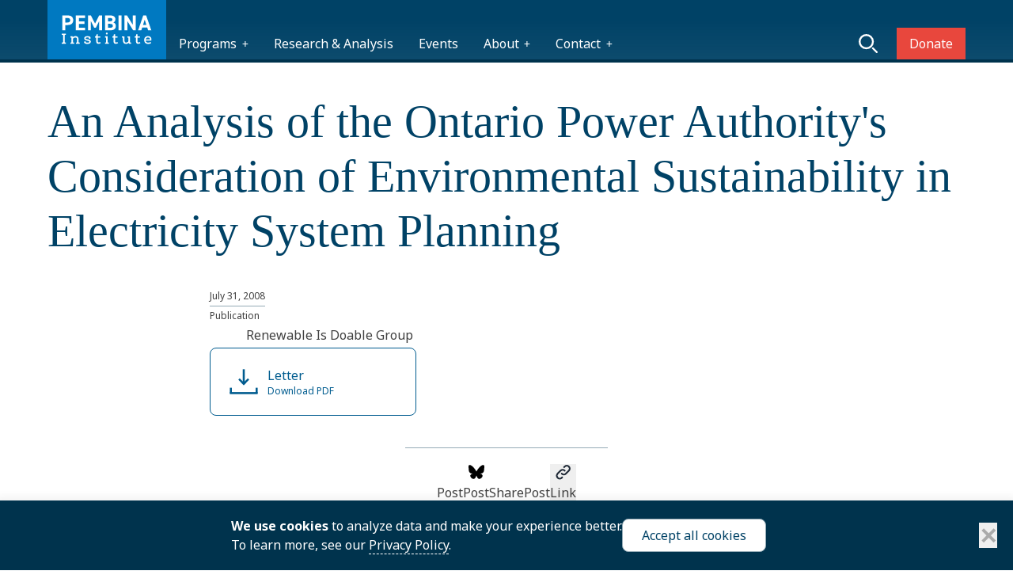

--- FILE ---
content_type: text/html; charset=UTF-8
request_url: https://www.pembina.org/pub/analysis-ontario-power-authoritys-consideration-environmental-sustainability-electricity
body_size: 72488
content:
<!DOCTYPE html>
<html lang="en" dir="ltr" prefix="og: https://ogp.me/ns#">
  <head>

    <meta name="designer" content="Steven Cretney <https://theforest.ca/>">
    <meta name="developer" content="Ryan Dorward <https://entra.ca/>">

    <link rel="preconnect" href="https://fonts.googleapis.com">
    <link rel="preconnect" href="https://fonts.gstatic.com" crossorigin>

    <meta charset="utf-8" />
<meta name="description" content="Ontario Regulation 277/06 requires the Ontario Power Authority (OPA) to ensure due consideration of environmental sustainability in the development of the Integrated Power System Plan. This report assesses the sustainability of the IPSP based on the OPA’s own sustainability framework. This document is part of a series of submissions to the Ontario Energy Board." />
<link rel="canonical" href="https://www.pembina.org/pub/analysis-ontario-power-authoritys-consideration-environmental-sustainability-electricity" />
<meta property="og:determiner" content="The" />
<meta property="og:site_name" content="Pembina Institute" />
<meta property="og:title" content="An Analysis of the Ontario Power Authority&#039;s Consideration of Environmental Sustainability in Electricity System Planning | Pembina Institute" />
<meta property="og:description" content="Ontario Regulation 277/06 requires the Ontario Power Authority (OPA) to ensure due consideration of environmental sustainability in the development of the Integrated Power System Plan. This report assesses the sustainability of the IPSP based on the OPA’s own sustainability framework. This document is part of a series of submissions to the Ontario Energy Board." />
<meta name="twitter:card" content="summary_large_image" />
<meta name="twitter:description" content="Ontario Regulation 277/06 requires the Ontario Power Authority (OPA) to ensure due consideration of environmental sustainability in the development of the Integrated Power System Plan. This report assesses the sustainability of the IPSP based on the OPA’s own sustainability framework. This document is part of a series of submissions to the Ontario Energy Board." />
<meta name="twitter:site" content="@pembina" />
<meta name="twitter:title" content="An Analysis of the Ontario Power Authority&#039;s Consideration of Environmental Sustainability in Electricity System Planning | Pembina Institute" />
<meta name="Generator" content="Drupal 10 (https://www.drupal.org)" />
<meta name="MobileOptimized" content="width" />
<meta name="HandheldFriendly" content="true" />
<meta name="viewport" content="width=device-width, initial-scale=1.0" />
<link rel="alternate" hreflang="und" href="https://www.pembina.org/pub/analysis-ontario-power-authoritys-consideration-environmental-sustainability-electricity" />

    <title>An Analysis of the Ontario Power Authority&#039;s Consideration of Environmental Sustainability in Electricity System Planning | Pembina Institute</title>

        <link rel="apple-touch-icon" sizes="180x180" href="/themes/pembina_2024/images/favicons/apple-touch-icon.png">
    <link rel="icon" type="image/png" sizes="32x32" href="/themes/pembina_2024/images/favicons/favicon-32x32.png">
    <link rel="icon" type="image/png" sizes="16x16" href="/themes/pembina_2024/images/favicons/favicon-16x16.png">
    <link rel="manifest" href="/themes/pembina_2024/images/favicons/site.webmanifest">
    <link rel="mask-icon" href="/themes/pembina_2024/images/favicons/safari-pinned-tab.svg" color="#5bbad5">
    <meta name="msapplication-TileColor" content="#2b5797">
    <meta name="theme-color" content="#ffffff">

    <link href="https://fonts.googleapis.com/css2?family=Noto+Sans:wght@100..900&display=fallback" rel="stylesheet">

    <link rel="stylesheet" media="all" href="/sites/default/files/css/css_Dti12HWWMGQxUL6-Aq3LOnW0gvbXfeUP99XVjV6A1kI.css?delta=0&amp;language=en&amp;theme=pembina_2024&amp;include=eJxVzTEOgCAMBdALkWiI9yEt_CgJLaTFwdvrKOtb3oBwVUpxj8fGpArzMP54ts7UVhPovYr2gpTJysrec6WW_CJD8Mcn5FscL6u2KeE" />
<link rel="stylesheet" media="all" href="/sites/default/files/css/css_E7t1YrJ1cyD7lFYW51EbjkIr9HY65QiC-4ejwhlV0Lo.css?delta=1&amp;language=en&amp;theme=pembina_2024&amp;include=eJxVzTEOgCAMBdALkWiI9yEt_CgJLaTFwdvrKOtb3oBwVUpxj8fGpArzMP54ts7UVhPovYr2gpTJysrec6WW_CJD8Mcn5FscL6u2KeE" />

    
    
          <!-- Google tag (gtag.js) -->
      <script async src="https://www.googletagmanager.com/gtag/js?id=G-LYT7S2H0Z0"></script>
      <script>
        window.dataLayer = window.dataLayer || [];
        function gtag(){dataLayer.push(arguments);}
        gtag('js', new Date());
        gtag('config', 'G-LYT7S2H0Z0');
      </script>
        <meta name="environment" content="production">
<!--
   ___               _     _
  / _ \___ _ __ ___ | |__ (_)_ __   __ _
 / /_)/ _ \ '_ ` _ \| '_ \| | '_ \ / _` |
/ ___/  __/ | | | | | |_) | | | | | (_| |
\/    \___|_| |_| |_|_.__/|_|_| |_|\__,_|

  _____           _   _ _         _
  \_   \_ __  ___| |_(_) |_ _   _| |_ ___
   / /\/ '_ \/ __| __| | __| | | | __/ _ \
/\/ /_ | | | \__ \ |_| | |_| |_| | ||  __/
\____/ |_| |_|___/\__|_|\__|\__,_|\__\___|

              _         _ _
__      _____| |__  ___(_) |_ ___
\ \ /\ / / _ \ '_ \/ __| | __/ _ \
 \ V  V /  __/ |_) \__ \ | ||  __/
  \_/\_/ \___|_.__/|___/_|\__\___|

                     _           _   _
  ___ _ __ ___  __ _| |_ ___  __| | | |__  _   _ _
 / __| '__/ _ \/ _` | __/ _ \/ _` | | '_ \| | | (_)
| (__| | |  __/ (_| | ||  __/ (_| | | |_) | |_| |_
 \___|_|  \___|\__,_|\__\___|\__,_| |_.__/ \__, (_)
                                           |___/
            _
  ___ _ __ | |_ _ __ __ _
 / _ \ '_ \| __| '__/ _` |
|  __/ | | | |_| | | (_| |
 \___|_| |_|\__|_|  \__,_|


   _
 _| |_
|_   _|
  |_|

 _   _           __                     _
| |_| |__   ___ / _| ___  _ __ ___  ___| |_
| __| '_ \ / _ \ |_ / _ \| '__/ _ \/ __| __|
| |_| | | |  __/  _| (_) | | |  __/\__ \ |_
 \__|_| |_|\___|_|  \___/|_|  \___||___/\__|

 -->



  </head>
  <body class="min-h-screen flex flex-col">

        <a href="#main-content" class="visually-hidden focusable">
      Skip to main content
    </a>
    
          <div class="page page-nid-1670  flex flex-col items-center min-h-100p grow relative">

  


    <header role="banner" class="w-full flex flex-col justify-start relative z-30 text-white">
    <div class="header w-full flex justify-center">
      <div class="max-w-screen-p w-full">
        <div class="layout-container mr-5 mdlg:mx-5 flex flex-wrap mdlg:flex-nowrap items-end flex-row
          justify-between gap-2 mdlg:gap-3 lg:gap-5 xl:gap-12 mdlg:flex-row relative">
          <a href="/" class="pembina-logo max-w-[150px]">
  <?xml version="1.0" encoding="UTF-8"?>
<svg id="a" xmlns="http://www.w3.org/2000/svg" width="3in" height="1.5in" xmlns:xlink="http://www.w3.org/1999/xlink" viewBox="0 0 216 108">
  <defs>
    <clipPath id="b"><rect width="216" height="108" fill="none" stroke-width="0"/></clipPath>
    <clipPath id="c"><rect width="216" height="108" fill="none" stroke-width="0"/></clipPath>
    <clipPath id="d"><rect width="216" height="108" fill="none" stroke-width="0"/></clipPath>
    <clipPath id="e"><rect width="216" height="108" fill="none" stroke-width="0"/></clipPath>
  </defs>
  <rect class="background" width="216" height="108" fill="#0079C1" stroke-width="0"/><!-- fill was # 006db6 -->
  <g clip-path="url(#b)">
  <path d="M36.721,28.049h-9.68v27.04h5.487v-9.522h4.193c6.27,0,10.111-3.136,10.111-8.857,0-5.801-3.88-8.661-10.111-8.661M35.937,40.941h-3.409v-8.23h3.409c3.802,0,5.408,1.411,5.408,3.998,0,2.9-1.606,4.232-5.408,4.232" fill="#fff" stroke-width="0"/></g><polygon points="51.58 28.048 51.58 55.089 68.431 55.089 68.431 50.464 57.066 50.464 57.066 43.411 67.256 43.411 67.256 38.786 57.066 38.786 57.066 32.711 68.431 32.711 68.431 28.048 51.58 28.048" fill="#fff" stroke-width="0"/><polygon points="94.047 28.048 86.522 42.784 78.92 28.048 73.786 28.048 73.786 55.089 78.999 55.089 78.999 38.434 84.799 50.23 88.13 50.23 94.009 38.316 94.009 55.089 99.26 55.089 99.26 28.048 94.047 28.048" fill="#fff" stroke-width="0"/><g clip-path="url(#c)"><path d="M119.978,40.902c2.155-1.057,3.566-2.978,3.566-5.76,0-4.821-3.487-7.094-9.876-7.094h-9.053v27.041h9.916c7.132,0,9.875-3.567,9.875-7.759,0-3.371-1.645-5.409-4.428-6.428M110.102,32.672h3.057c3.958,0,4.899,1.098,4.899,2.979,0,1.92-1.293,3.097-4.312,3.097h-3.644v-6.076ZM114.06,50.465h-3.958v-7.093h3.449c3.684,0,5.369.98,5.369,3.527,0,2.312-1.568,3.566-4.86,3.566" fill="#fff" stroke-width="0"/></g><rect x="129.26" y="28.048" width="5.486" height="27.041" fill="#fff" stroke-width="0"/><polygon points="155.229 28.048 155.229 45.017 144.649 28.048 140.102 28.048 140.102 55.089 145.314 55.089 145.314 38.355 155.856 55.089 160.441 55.089 160.441 28.048 155.229 28.048" fill="#fff" stroke-width="0"/><path d="M174.265,28.049l-9.406,27.041h5.878l1.647-5.134h9.053l1.646,5.134h5.838l-9.404-27.041h-5.252ZM176.891,35.808l3.057,9.523h-6.114l3.057-9.523Z" fill="#fff" stroke-width="0"/><polygon points="25.94 63.243 28.329 63.632 28.329 77.082 25.94 77.472 25.94 79.508 33.627 79.508 33.627 77.472 31.238 77.082 31.238 63.632 33.627 63.243 33.627 61.207 25.94 61.207 25.94 63.243" fill="#fff" stroke-width="0"/><g clip-path="url(#d)"><path d="M56.606,71.608c0-3.785-2.049-5.956-5.621-5.956-2.519,0-4.153,1.11-5.042,1.973l-.363-1.763-3.978.23v2.203l1.954.286v8.56l-1.945.333v2.034h6.965v-2.039l-2.223-.333v-6.44c.438-.848,1.956-2.496,4.104-2.496,2.412,0,3.352,1.033,3.352,3.686v5.255l-1.945.333v2.034h6.965v-2.039l-2.223-.333v-5.528Z" fill="#fff" stroke-width="0"/><path d="M73.303,71.519c-2.637-.46-3.814-.833-3.814-1.828,0-1.395,2.135-1.603,3.408-1.603.949,0,1.936.255,2.503.525-.051.146-.095.329-.095.522,0,.724.501,1.454,1.621,1.454.909,0,1.621-.748,1.621-1.704,0-2.122-2.968-3.233-5.9-3.233-3.659,0-5.844,1.562-5.844,4.177,0,2.771,2.64,3.617,5.494,4.118,2.233.387,3.814.747,3.814,1.856,0,.861-.418,1.741-3.52,1.741-1.242,0-2.384-.258-2.892-.529.053-.15.096-.342.096-.545,0-.701-.575-1.426-1.538-1.426-1.052,0-1.704.855-1.704,1.648,0,2.406,3.358,3.261,6.233,3.261,3.82,0,6.011-1.533,6.011-4.205,0-3.268-3.85-3.941-5.494-4.229" fill="#fff" stroke-width="0"/><path d="M86.523,68.533h2.201v6.992c0,2.676,1.394,4.149,3.927,4.149,2.137,0,3.747-.985,4.031-1.229l.164-.141-.998-1.715-.147-.243-.231.165c-.118.084-1.215.672-2.291.672-1.463,0-1.658-.507-1.658-2.52v-6.13h4.473v-2.436h-4.473v-3.779h-2.266l-.029.226c-.381,2.968-.512,3.365-2.633,3.836l-.07.016v2.137Z" fill="#fff" stroke-width="0"/></g><polygon points="109.37 65.802 104.614 66.097 104.614 68.283 106.573 68.579 106.573 77.141 104.627 77.474 104.627 79.508 111.454 79.508 111.454 77.471 109.37 77.138 109.37 65.802" fill="#fff" stroke-width="0"/><g clip-path="url(#e)"><path d="M107.954,62.664c.934,0,1.695-.76,1.695-1.695s-.761-1.694-1.695-1.694-1.694.76-1.694,1.694.76,1.695,1.694,1.695" fill="#fff" stroke-width="0"/><path d="M127.253,76.346l-.232.164c-.118.084-1.214.673-2.29.673-1.463,0-1.658-.507-1.658-2.52v-6.13h4.473v-2.437h-4.473v-3.779h-2.266l-.03.227c-.38,2.967-.511,3.365-2.632,3.836l-.07.015v2.138h2.201v6.991c0,2.676,1.394,4.15,3.927,4.15,2.137,0,3.747-.986,4.031-1.23l.163-.14-.997-1.716-.147-.242Z" fill="#fff" stroke-width="0"/><path d="M150.099,66.096h-4.773v2.082l1.976.341v6.575c-.467.773-2.031,2.255-4.186,2.255-2.292,0-2.991-.893-2.991-3.825v-7.428h-4.635v2.083l1.837.338v5.091c0,4.194,1.803,6.233,5.511,6.233,2.623,0,4.264-1.231,4.888-1.805l.638,1.472h3.958v-2.039l-2.223-.334v-11.039Z" fill="#fff" stroke-width="0"/><path d="M167.975,76.346l-.232.165c-.117.084-1.211.672-2.289.672-1.463,0-1.658-.507-1.658-2.52v-6.13h4.473v-2.437h-4.473v-3.779h-2.266l-.029.227c-.381,2.968-.511,3.365-2.633,3.836l-.07.015v2.138h2.201v6.992c0,2.675,1.394,4.149,3.927,4.149,2.138,0,3.747-.986,4.031-1.23l.164-.14-.998-1.716-.148-.242Z" fill="#fff" stroke-width="0"/><path d="M182.752,68.116c3.402,0,3.769,2.248,3.769,3.214,0,.068-.002.14-.006.213h-7.818c.42-2.122,1.951-3.427,4.055-3.427M188.765,73.972l.065-.163c.266-.666.322-1.444.322-1.979,0-2.987-1.674-6.178-6.373-6.178-4.062,0-6.899,2.986-6.899,7.261s2.828,7.039,7.206,7.039c3.337,0,5.475-1.623,5.496-1.64l.185-.146-1.244-1.918-.218.144c-.174.115-1.771,1.124-4.192,1.124-2.521,0-4.17-1.316-4.463-3.538h9.937l.178-.006Z" fill="#fff" stroke-width="0"/></g>
</svg></a>          
          <button
            data-collapse-toggle="navbar-default" type="button"
            class="sandwich inline-flex items-center
            justify-center text-sm text-gray-900 mdlg:hidden
            hover:bg-blue-800 hover:text-white
            focus:outline-none
            self-center self-stretch bg-dark-blue px-5 relative left-5"
            aria-controls="navbar-default" aria-expanded="false"
          >
            <span><span class="primary-action-message text-3xl mr-3"></span><span class="sr-only">main menu</span></span>
            <div id="nav-icon3">
              <span></span>
              <span></span>
              <span></span>
              <span></span>
            </div>
          </button>
          <div class="desktop-menu hidden w-full mdlg:block mdlg:w-auto mdlg:grow relative dark" id="navbar-default">
            <nav class="menu-outer main-menu pembina-main" role="navigation"><ul class="menu"><li class="has-children"><a>Programs</a><ul class="menu"><li><a href="/programs/electricity">Electricity</a></li><li><a href="/programs/oil-gas">Oil & Gas</a></li><li><a href="/programs/transportation">Transportation</a></li><li><a href="/programs/buildings">Buildings</a></li><li><a href="/programs/equitable-transition">Equitable Transition</a></li><li><a href="/programs/remote-communities">Remote Communities</a></li><li><a href="/programs/carbon-removal">Carbon Removal</a></li></ul></li><li><a href="/featured">Research & Analysis</a></li><li><a href="/events">Events</a></li><li class="has-children"><a>About</a><ul class="menu"><li><a href="/our-approach">Our Approach</a></li><li><a href="/about/staff-and-board">Staff & Board</a></li><li><a href="/about/our-story">Our Story</a></li><li><a href="/about/financials">Financials</a></li><li><a href="/reconciliation">Reconciliation</a></li><li><a href="/careers">Careers</a></li></ul></li><li class="has-children"><a>Contact</a><ul class="menu"><li><a href="/media-contacts">Media Contacts</a></li><li><a href="/contact/contact-us">Offices</a></li><li><a href="/about/speakers">Speaker Bureau</a></li></ul></li><li class="donate md:order-last"><a href="/donate" class="inline-block text-white bg-orange focus:ring-4 focus:ring-blue-300 pl-5 py-2 focus:outline-none">Donate</a></li><li class="search hidden md:block lg:ml-auto"><a href="/all"><svg class="w-6 h-6 text-white" aria-hidden="true" xmlns="http://www.w3.org/2000/svg" fill="none" viewBox="0 0 20 20"><path stroke="currentColor" stroke-linecap="round" stroke-linejoin="round" stroke-width="2" d="m19 19-4-4m0-7A7 7 0 1 1 1 8a7 7 0 0 1 14 0Z"/></svg></a></li></ul></nav>
          </div>
          

<div class="search-outer md:absolute top-0 left-0 w-full h-full bg-blue flex items-center md:justify-center hidden gap-5 mt-5 md:mt-0">
  <form action="/all" method="get" class="md:max-w-sm flex flex-row w-full">
    <input
      type="search" id="search" name="search"
      aria-describedby="helper-text-explanation"
      class="bg-gray-50 border border-gray-300 border-r-0 text-gray-900 text-sm
        focus:ring-blue-500 focus:border-blue-500 block w-full p-2.5"
      placeholder="Search pembina.org">
    <p id="helper-text-explanation" class="sr-only">
      Search pembina.org
    </p>
    <button type="submit"
      class="dark text-white bg-blue-700 hover:bg-blue-800 focus:ring-4 focus:outline-none focus:ring-blue-300
        font-medium text-sm sm:w-auto px-5 py-2.5 text-center border-2 border-white hover:bg-link-blue transition"
    >
      <svg class="w-6 h-6 text-gray-800 dark:text-white" aria-hidden="true" xmlns="http://www.w3.org/2000/svg" fill="none" viewBox="0 0 20 20">
        <path stroke="currentColor" stroke-linecap="round" stroke-linejoin="round" stroke-width="2" d="m19 19-4-4m0-7A7 7 0 1 1 1 8a7 7 0 0 1 14 0Z"/>
      </svg>
      <span class="sr-only">Search</span>
    </button>
  </form>
  <button type="button" class="dark search-close hidden  h-10 text-white bg-blue-700
    hover:bg-blue-800 focus:ring-4 focus:outline-none
    focus:ring-blue-300 font-medium text-sm p-2.5 text-center inline-flex items-center mdlg:flex flex-row gap-5"
  >
    <svg class="w-5 h-5 text-gray-800 dark:text-white" aria-hidden="true" xmlns="http://www.w3.org/2000/svg" fill="none" viewBox="0 0 14 14">
      <path stroke="currentColor" stroke-linecap="round" stroke-linejoin="round" stroke-width="2" d="m1 1 6 6m0 0 6 6M7 7l6-6M7 7l-6 6"/>
    </svg>
    <span class="text-3xl">Close<span class="sr-only"> search</span></span>
  </button>

</div>        </div>
      </div>
    </div>
  </header>
  
  <div class="mobile-menu-outer w-full relative mdlg:hidden " id="navbar-mobile">
    <div class="absolute top-0 w-full bg-white overflow-hidden h-0 z-10">
      <div class="max-w-screen-p bg-dark-blue text-white">
        <div class="mx-5 p-5 pb-10 dark">
          <nav class="menu-outer main-menu pembina-main" role="navigation"><ul class="menu"><li class="has-children"><a>Programs</a><ul class="menu"><li><a href="/programs/electricity">Electricity</a></li><li><a href="/programs/oil-gas">Oil & Gas</a></li><li><a href="/programs/transportation">Transportation</a></li><li><a href="/programs/buildings">Buildings</a></li><li><a href="/programs/equitable-transition">Equitable Transition</a></li><li><a href="/programs/remote-communities">Remote Communities</a></li><li><a href="/programs/carbon-removal">Carbon Removal</a></li></ul></li><li><a href="/featured">Research & Analysis</a></li><li><a href="/events">Events</a></li><li class="has-children"><a>About</a><ul class="menu"><li><a href="/our-approach">Our Approach</a></li><li><a href="/about/staff-and-board">Staff & Board</a></li><li><a href="/about/our-story">Our Story</a></li><li><a href="/about/financials">Financials</a></li><li><a href="/reconciliation">Reconciliation</a></li><li><a href="/careers">Careers</a></li></ul></li><li class="has-children"><a>Contact</a><ul class="menu"><li><a href="/media-contacts">Media Contacts</a></li><li><a href="/contact/contact-us">Offices</a></li><li><a href="/about/speakers">Speaker Bureau</a></li></ul></li><li class="donate md:order-last"><a href="/donate" class="inline-block text-white bg-orange focus:ring-4 focus:ring-blue-300 pl-5 py-2 focus:outline-none">Donate</a></li><li class="search hidden md:block lg:ml-auto"><a href="/all"><svg class="w-6 h-6 text-white" aria-hidden="true" xmlns="http://www.w3.org/2000/svg" fill="none" viewBox="0 0 20 20"><path stroke="currentColor" stroke-linecap="round" stroke-linejoin="round" stroke-width="2" d="m19 19-4-4m0-7A7 7 0 1 1 1 8a7 7 0 0 1 14 0Z"/></svg></a></li></ul></nav>
          

<div class="search-outer md:absolute top-0 left-0 w-full h-full bg-blue flex items-center md:justify-center hidden gap-5 mt-5 md:mt-0">
  <form action="/all" method="get" class="md:max-w-sm flex flex-row w-full">
    <input
      type="search" id="search" name="search"
      aria-describedby="helper-text-explanation"
      class="bg-gray-50 border border-gray-300 border-r-0 text-gray-900 text-sm
        focus:ring-blue-500 focus:border-blue-500 block w-full p-2.5"
      placeholder="Search pembina.org">
    <p id="helper-text-explanation" class="sr-only">
      Search pembina.org
    </p>
    <button type="submit"
      class="dark text-white bg-blue-700 hover:bg-blue-800 focus:ring-4 focus:outline-none focus:ring-blue-300
        font-medium text-sm sm:w-auto px-5 py-2.5 text-center border-2 border-white hover:bg-link-blue transition"
    >
      <svg class="w-6 h-6 text-gray-800 dark:text-white" aria-hidden="true" xmlns="http://www.w3.org/2000/svg" fill="none" viewBox="0 0 20 20">
        <path stroke="currentColor" stroke-linecap="round" stroke-linejoin="round" stroke-width="2" d="m19 19-4-4m0-7A7 7 0 1 1 1 8a7 7 0 0 1 14 0Z"/>
      </svg>
      <span class="sr-only">Search</span>
    </button>
  </form>
  <button type="button" class="dark search-close hidden  h-10 text-white bg-blue-700
    hover:bg-blue-800 focus:ring-4 focus:outline-none
    focus:ring-blue-300 font-medium text-sm p-2.5 text-center inline-flex items-center mdlg:flex flex-row gap-5"
  >
    <svg class="w-5 h-5 text-gray-800 dark:text-white" aria-hidden="true" xmlns="http://www.w3.org/2000/svg" fill="none" viewBox="0 0 14 14">
      <path stroke="currentColor" stroke-linecap="round" stroke-linejoin="round" stroke-width="2" d="m1 1 6 6m0 0 6 6M7 7l6-6M7 7l-6 6"/>
    </svg>
    <span class="text-3xl">Close<span class="sr-only"> search</span></span>
  </button>

</div>        </div>
      </div>
    </div>
  </div>

  

  <div class="w-full flex flex-col items-center relative">

    <div class="body-screen body-screen-mobile absolute top-0 w-full h-full z-20 opacity-0 md:hidden"></div>
    <div class="body-screen body-screen-desktop absolute top-0 w-full h-full z-20 opacity-0 hidden md:block"></div>

    <div class="page-middle w-full justify-start">
      <div class="layout-container">

        

        <main role="main">
          <a id="main-content" tabindex="-1"></a>          <div class="layout-content flex flex-col items-center">

            
                                        
              
              
<div data-drupal-messages-fallback class="hidden"></div>
  
    
      
<div class="full-centred flex max-w-screen-p w-full">
  <div class="mx-5 w-full">
    <div class="title-subtitle-outer flex">
    <div class="w-full">
    <div class="title-subtitle-inner mt-10">
      <h1 class="text-5xl md:text-6xl">
        An Analysis of the Ontario Power Authority&#039;s Consideration of Environmental Sustainability in Electricity System Planning 
      </h1>
          </div>
    </div>
  </div>

  </div>
</div>

<div  class="pub flex flex-col gap-10 items-center w-full mt-10">

  <div class='flex flex-col w-full max-w-screen-md items-center'>

    <div class="flex flex-col md:flex-row gap-20 w-full">
      <div class="flex flex-col gap-10 mx-5">

                <div class="flex flex-col w-fit-content text-xs">
                      <div class="border-b border-thin-border last:border-b-0 pb-1 last:pb-0">
            July 31, 2008
            </div>
                                <div class="pt-1">
            Publication
            </div>
                            </div>

                        <div class="flex flex-col gap-5">
                                  
        
      
    <div class="author flex flex-row items-center sm:flex-row sm:max-w-xl gap-3">                  <div class="w-[50px] object-cover -mr-2 border-2 border-white shrink-0"></div>
            <div class="flex flex-col justify-between p-1 leading-normal">
        <h5 class="font-base">Renewable Is Doable Group</h5>
              </div>
    </div>
                                    
        
                    </div>
        
                        <div class="flex flex-col gap-3">
                                      
    
              <a
    href = "/reports/oeb-analysis-sustainability.pdf"
    target="_blank"
    rel="noopener"
    class="download not-file flex flex-col items-center border border-link-blue text-link-blue rounded-lg p-3
      md:flex-row md:max-w-xl hover:bg-active-grey gap-3 hover:upshift"
      >
    <div class="w-15 shrink-0 grow-0">
          <?xml version="1.0" encoding="utf-8"?>
<!DOCTYPE svg PUBLIC "-//W3C//DTD SVG 1.1//EN" "http://www.w3.org/Graphics/SVG/1.1/DTD/svg11.dtd">
<svg version="1.1" id="Layer_1" xmlns="http://www.w3.org/2000/svg" xmlns:xlink="http://www.w3.org/1999/xlink" x="0px" y="0px"
	 viewBox="0 0 70 70" enable-background="new 0 0 70 70" xml:space="preserve">
<g>
	<g>
		<polygon fill="#005C8F" points="43,32.2 40.9,30.1 35,36 29.1,30.1 27,32.2 35,40.3"/>
		<rect x="33.5" y="16.7" fill="#005C8F" width="3" height="21.4"/>
	</g>
	<g>
		<rect x="14.5" y="43.9" fill="#005C8F" width="3" height="8.3"/>
		<rect x="52.5" y="43.9" fill="#005C8F" width="3" height="8.3"/>
		<rect x="14.5" y="50.3" fill="#005C8F" width="41" height="3"/>
	</g>
</g>
</svg>
        </div>
    <div class="flex flex-col justify-between">
      <h5 class="text-base">Letter</h5>
      <div class="text-xs">
        Download PDF
      </div>
    </div>
  </a>
                    </div>
        
      </div>
      <div class="self-center md:self-auto">
              </div>
    </div>

    <div class="mx-5">
      
<div class="social-share mt-10 flex items-center">
  <div class="container max-w-screen-lg ">
    <div>
      <div class="items flex flex-wrap gap-12 flex-row border-t border-b border-thin-border py-5 px-10 mx-auto w-max">

        
        
        <a
          class="hover:upshift"
          href="https://twitter.com/intent/tweet?url=http://www.pembina.org//pub/analysis-ontario-power-authoritys-consideration-environmental-sustainability-electricity&text=An Analysis of the Ontario Power Authority&#039;s Consideration of Environmental Sustainability in Electricity System Planning "
          onclick="javascript:window.open(this.href, '',
            'menubar=no,toolbar=no,resizable=yes,scrollbars=yes,height=600,width=600');return false;"
          target="_blank"
          aria-label="Share on Twitter"
        >
          <div>
            <svg class="text-gray-800 dark:text-white" aria-hidden="true" xmlns="http://www.w3.org/2000/svg" fill="none" viewBox="0 0 20 20">
  <path fill="currentColor" d="M12.186 8.672 18.743.947h-2.927l-5.005 5.9-4.44-5.9H0l7.434 9.876-6.986 8.23h2.927l5.434-6.4 4.82 6.4H20L12.186 8.672Zm-2.267 2.671L8.544 9.515 3.2 2.42h2.2l4.312 5.719 1.375 1.828 5.731 7.613h-2.2l-4.699-6.237Z"/>
</svg>
          </div>
          Post
        </a>

         <a
          class="hover:upshift"
					href="https://bsky.app/intent/compose?text=An Analysis of the Ontario Power Authority&#039;s Consideration of Environmental Sustainability in Electricity System Planning %20http://www.pembina.org//pub/analysis-ontario-power-authoritys-consideration-environmental-sustainability-electricity"
					aria-label="Post on Bluesky"
					target="_blank"
				>
					<div>
            <?xml version="1.0" encoding="UTF-8"?><svg id="a" xmlns="http://www.w3.org/2000/svg" width="580.003" height="510.681" viewBox="0 0 580.003 510.681"><path d="M125.723,34.375c66.496,49.921,138.02,151.14,164.28,205.46,26.262-54.316,97.782-155.54,164.28-205.46,47.98-36.021,125.72-63.892,125.72,24.795,0,17.712-10.155,148.79-16.111,170.07-20.703,73.984-96.144,92.854-163.25,81.433,117.3,19.964,147.14,86.092,82.697,152.22-122.39,125.59-175.91-31.511-189.63-71.766-2.514-7.38-3.69-10.832-3.708-7.896-.017-2.936-1.194.517-3.708,7.896-13.714,40.255-67.233,197.36-189.63,71.766-64.444-66.128-34.605-132.26,82.697-152.22-67.108,11.421-142.55-7.449-163.25-81.433C10.155,207.958,0,76.88,0,59.17,0-29.517,77.742-1.646,125.72,34.375h.003Z"/></svg>          </div>
          Post
				</a>

        <a
          class="hover:upshift"
					href="http://www.linkedin.com/shareArticle?mini=true&url=http://www.pembina.org//pub/analysis-ontario-power-authoritys-consideration-environmental-sustainability-electricity&title=An Analysis of the Ontario Power Authority&#039;s Consideration of Environmental Sustainability in Electricity System Planning "
					aria-label="Share on LinkedIn"
					target="_blank"
				>
					<div>
            <svg class="text-gray-800 dark:text-white" aria-hidden="true" xmlns="http://www.w3.org/2000/svg" fill="currentColor" viewBox="0 0 15 15">
    <path fill-rule="evenodd" d="M7.979 5v1.586a3.5 3.5 0 0 1 3.082-1.574C14.3 5.012 15 7.03 15 9.655V15h-3v-4.738c0-1.13-.229-2.584-1.995-2.584-1.713 0-2.005 1.23-2.005 2.5V15H5.009V5h2.97ZM3 2.487a1.5 1.5 0 1 1-3 0 1.5 1.5 0 0 1 3 0Z" clip-rule="evenodd"/>
    <path d="M3 5.012H0V15h3V5.012Z"/>
  </svg>
          </div>
          Share
				</a>

        <a
          class="hover:upshift"
					target="_blank"
					href="http://www.facebook.com/sharer/sharer.php?u=http://www.pembina.org//pub/analysis-ontario-power-authoritys-consideration-environmental-sustainability-electricity"
					aria-label="Share on Facebook"
				>
         <div>
            <svg class="text-gray-800 dark:text-white" aria-hidden="true" xmlns="http://www.w3.org/2000/svg" fill="currentColor" viewBox="0 0 8 19">
    <path fill-rule="evenodd" d="M6.135 3H8V0H6.135a4.147 4.147 0 0 0-4.142 4.142V6H0v3h2v9.938h3V9h2.021l.592-3H5V3.591A.6.6 0 0 1 5.592 3h.543Z" clip-rule="evenodd"/>
  </svg>          </div>
          Post
				</a>

        <button class="hover:upshift copyLinkButton" data-link-value="http://www.pembina.org//pub/analysis-ontario-power-authoritys-consideration-environmental-sustainability-electricity">
          <div>
            <svg class="w-6 h-6 text-gray-800 dark:text-white" aria-hidden="true" xmlns="http://www.w3.org/2000/svg" fill="none" viewBox="0 0 19 19">
    <path stroke="currentColor" stroke-linecap="round" stroke-linejoin="round" stroke-width="2" d="M11.013 7.962a3.519 3.519 0 0 0-4.975 0l-3.554 3.554a3.518 3.518 0 0 0 4.975 4.975l.461-.46m-.461-4.515a3.518 3.518 0 0 0 4.975 0l3.553-3.554a3.518 3.518 0 0 0-4.974-4.975L10.3 3.7"/>
  </svg>          </div>
          Link
        </button>
        <input type="text" value="http://www.pembina.org//pub/analysis-ontario-power-authoritys-consideration-environmental-sustainability-electricity" class="linkToCopy" readonly style="position: absolute; left: -9999px;">

      </div>
    </div>
  </div>
</div>

<div id="copyModal" class="copy-modal hidden fixed w-full h-full overflow-auto">
  <div class="modal-content relative mx-auto my-[15%] p-5 rounded-lg bg-white max-w-96 flex flex-row items-center justify-between">
    <p>Link copied to clipboard!</p>
    <span class="close">&times;</span>
  </div>
</div>
    </div>

    <article class="prose full mt-10 mb-20 mx-5">
      <p>Ontario Regulation 277/06 requires the Ontario Power Authority (OPA) to ensure due consideration of environmental sustainability in the development of the Integrated Power System Plan. This report assesses the sustainability of the IPSP based on the OPA’s own sustainability framework.</p>
<p>This document is part of a series of submissions to the Ontario Energy Board.</p>
    </article>

    <div class="mx-5">
      
<div class="social-share mt-10 flex items-center">
  <div class="container max-w-screen-lg ">
    <div>
      <div class="items flex flex-wrap gap-12 flex-row border-t border-b border-thin-border py-5 px-10 mx-auto w-max">

        
        
        <a
          class="hover:upshift"
          href="https://twitter.com/intent/tweet?url=http://www.pembina.org//pub/analysis-ontario-power-authoritys-consideration-environmental-sustainability-electricity&text=An Analysis of the Ontario Power Authority&#039;s Consideration of Environmental Sustainability in Electricity System Planning "
          onclick="javascript:window.open(this.href, '',
            'menubar=no,toolbar=no,resizable=yes,scrollbars=yes,height=600,width=600');return false;"
          target="_blank"
          aria-label="Share on Twitter"
        >
          <div>
            <svg class="text-gray-800 dark:text-white" aria-hidden="true" xmlns="http://www.w3.org/2000/svg" fill="none" viewBox="0 0 20 20">
  <path fill="currentColor" d="M12.186 8.672 18.743.947h-2.927l-5.005 5.9-4.44-5.9H0l7.434 9.876-6.986 8.23h2.927l5.434-6.4 4.82 6.4H20L12.186 8.672Zm-2.267 2.671L8.544 9.515 3.2 2.42h2.2l4.312 5.719 1.375 1.828 5.731 7.613h-2.2l-4.699-6.237Z"/>
</svg>
          </div>
          Post
        </a>

         <a
          class="hover:upshift"
					href="https://bsky.app/intent/compose?text=An Analysis of the Ontario Power Authority&#039;s Consideration of Environmental Sustainability in Electricity System Planning %20http://www.pembina.org//pub/analysis-ontario-power-authoritys-consideration-environmental-sustainability-electricity"
					aria-label="Post on Bluesky"
					target="_blank"
				>
					<div>
            <?xml version="1.0" encoding="UTF-8"?><svg id="a" xmlns="http://www.w3.org/2000/svg" width="580.003" height="510.681" viewBox="0 0 580.003 510.681"><path d="M125.723,34.375c66.496,49.921,138.02,151.14,164.28,205.46,26.262-54.316,97.782-155.54,164.28-205.46,47.98-36.021,125.72-63.892,125.72,24.795,0,17.712-10.155,148.79-16.111,170.07-20.703,73.984-96.144,92.854-163.25,81.433,117.3,19.964,147.14,86.092,82.697,152.22-122.39,125.59-175.91-31.511-189.63-71.766-2.514-7.38-3.69-10.832-3.708-7.896-.017-2.936-1.194.517-3.708,7.896-13.714,40.255-67.233,197.36-189.63,71.766-64.444-66.128-34.605-132.26,82.697-152.22-67.108,11.421-142.55-7.449-163.25-81.433C10.155,207.958,0,76.88,0,59.17,0-29.517,77.742-1.646,125.72,34.375h.003Z"/></svg>          </div>
          Post
				</a>

        <a
          class="hover:upshift"
					href="http://www.linkedin.com/shareArticle?mini=true&url=http://www.pembina.org//pub/analysis-ontario-power-authoritys-consideration-environmental-sustainability-electricity&title=An Analysis of the Ontario Power Authority&#039;s Consideration of Environmental Sustainability in Electricity System Planning "
					aria-label="Share on LinkedIn"
					target="_blank"
				>
					<div>
            <svg class="text-gray-800 dark:text-white" aria-hidden="true" xmlns="http://www.w3.org/2000/svg" fill="currentColor" viewBox="0 0 15 15">
    <path fill-rule="evenodd" d="M7.979 5v1.586a3.5 3.5 0 0 1 3.082-1.574C14.3 5.012 15 7.03 15 9.655V15h-3v-4.738c0-1.13-.229-2.584-1.995-2.584-1.713 0-2.005 1.23-2.005 2.5V15H5.009V5h2.97ZM3 2.487a1.5 1.5 0 1 1-3 0 1.5 1.5 0 0 1 3 0Z" clip-rule="evenodd"/>
    <path d="M3 5.012H0V15h3V5.012Z"/>
  </svg>
          </div>
          Share
				</a>

        <a
          class="hover:upshift"
					target="_blank"
					href="http://www.facebook.com/sharer/sharer.php?u=http://www.pembina.org//pub/analysis-ontario-power-authoritys-consideration-environmental-sustainability-electricity"
					aria-label="Share on Facebook"
				>
         <div>
            <svg class="text-gray-800 dark:text-white" aria-hidden="true" xmlns="http://www.w3.org/2000/svg" fill="currentColor" viewBox="0 0 8 19">
    <path fill-rule="evenodd" d="M6.135 3H8V0H6.135a4.147 4.147 0 0 0-4.142 4.142V6H0v3h2v9.938h3V9h2.021l.592-3H5V3.591A.6.6 0 0 1 5.592 3h.543Z" clip-rule="evenodd"/>
  </svg>          </div>
          Post
				</a>

        <button class="hover:upshift copyLinkButton" data-link-value="http://www.pembina.org//pub/analysis-ontario-power-authoritys-consideration-environmental-sustainability-electricity">
          <div>
            <svg class="w-6 h-6 text-gray-800 dark:text-white" aria-hidden="true" xmlns="http://www.w3.org/2000/svg" fill="none" viewBox="0 0 19 19">
    <path stroke="currentColor" stroke-linecap="round" stroke-linejoin="round" stroke-width="2" d="M11.013 7.962a3.519 3.519 0 0 0-4.975 0l-3.554 3.554a3.518 3.518 0 0 0 4.975 4.975l.461-.46m-.461-4.515a3.518 3.518 0 0 0 4.975 0l3.553-3.554a3.518 3.518 0 0 0-4.974-4.975L10.3 3.7"/>
  </svg>          </div>
          Link
        </button>
        <input type="text" value="http://www.pembina.org//pub/analysis-ontario-power-authoritys-consideration-environmental-sustainability-electricity" class="linkToCopy" readonly style="position: absolute; left: -9999px;">

      </div>
    </div>
  </div>
</div>

<div id="copyModal" class="copy-modal hidden fixed w-full h-full overflow-auto">
  <div class="modal-content relative mx-auto my-[15%] p-5 rounded-lg bg-white max-w-96 flex flex-row items-center justify-between">
    <p>Link copied to clipboard!</p>
    <span class="close">&times;</span>
  </div>
</div>
    </div>

        <div class="mt-10 mx-5">
      Tags:
      <ul class="topics inline-flex flex-wrap gap-2 mt-5 mb-5">
                  <li class="">
                        <a href="/all?search=&topics=20" class="tag link-underline">Provincial Policy</a>,          </li>
                  <li class="">
                        <a href="/all?search=&topics=29" class="tag link-underline">Climate Policy</a>,          </li>
                  <li class="">
                        <a href="/all?search=&topics=28" class="tag link-underline">Ontario</a>,          </li>
                  <li class="">
                        <a href="/all?search=&topics=15" class="tag link-underline">Electricity</a>,          </li>
                  <li class="">
                        <a href="/all?search=&topics=32" class="tag link-underline">Renewable Energy</a>          </li>
              </ul>
    </div>
    
  </div>

    <div class="flex max-w-screen-p w-full mb-20 flex-col">
         <div class="author-cards flex flex-row flex-wrap mt-10 mx-5 justify-center gap-5">
                                      </div>

      </div>
  
  <div class='flex w-full items-center flex-col'>
        <div class="flex max-w-screen-p w-full mb-20">
      <div class="flex-col mt-10 items-center mx-5">
        <h2 class="mt-10 text-4xl inline-block border-b border-thin-border pb-2 mb-10">Related Research & Analysis</h2>
                        <div class="grid sm:grid-cols-2 md:grid-cols-3 gap-5 mt-5">
                      
  
  



    
  <div class="card node-card flex flex-col justify-between p-5 pr-10 edit-link-parent w-full
    hover:upshift transition not-prose" >
    

        <div class="curtain absolute w-full h-full top-0 left-0 pr-5 pt-5">
      <a href="/pub/powering" class="block backdrop w-full h-full top-0 left-0 border border-thin-border rounded-lg">
      </a>
    </div>

    <a href="/pub/powering" class="relative">

                  <div class="relative -mr-10 -mt-5 mb-2 float-right shadow-lg z-10 ml-1">
                  <figure class="table w-full">
      <div class="table-cell">
            
              <img loading="lazy" src="/sites/default/files/styles/sm_md/public/2025-11/Powering_ON_cover-sm.jpg?itok=qSDnyO6A" width="139" height="180" alt="Powering ON cover" />


      </div>
    </figure>
        </div>
      
                  <div class="relative text-gray-800 p-5 py-1.5 text-sm w-fit-content block -ml-5 rounded-br-lg rounded-tl-lg bg-dark-blue text-white relative">
              <div class="">
                                                    Electricity
        </div>
      </div>
      
            <div class="relative text-gray-800 my-4 pr-5 text-sm w-fit-content block">
        <div class="border-b border-gray-300 last:border-b-0 pb-0.5 last:pb-0">
          November 19, 2025
        </div>
                  <div class="pt-0.5">
          Publication
          </div>
              </div>

            <div class="relative text-gray-800 mb-5 pr-5">
        <h3 class="text-2xl mb-2">Powering ON</h3>
        Examining Ontario’s Integrated Energy Plan
      </div>

    </a>

            <a href="/pub/powering" class="flex flex-row gap-0 relative mt-5 flex-wrap">
              
        
                                    
              <img loading="lazy" class="w-[50px] h-[50px] rounded-full object-cover -mr-2 border-2 border-white" src="/sites/default/files/styles/thumbnail/public/2025-02/davidp-25B.jpg?itok=U6sdHYpl" width="100" height="67" alt="David Pickup" />


  
        

              
        
                                    
              <img loading="lazy" class="w-[50px] h-[50px] rounded-full object-cover -mr-2 border-2 border-white" src="/sites/default/files/styles/thumbnail/public/2025-08/Guru-2025.jpg?itok=FlE5oOAN" width="100" height="67" alt="Gurprasad Gurumurthy" />


  
        

              
        
                                    
              <img loading="lazy" class="w-[50px] h-[50px] rounded-full object-cover -mr-2 border-2 border-white" src="/sites/default/files/styles/thumbnail/public/2025-08/Scott-2025.jpg?itok=FtD1E7_T" width="100" height="67" alt="Portrait of Scott MacDougall" />


  
        

          </a>
    
  </div>
                      
  
  



    
  <div class="card node-card flex flex-col justify-between p-5 pr-10 edit-link-parent w-full
    hover:upshift transition not-prose" >
    

        <div class="curtain absolute w-full h-full top-0 left-0 pr-5 pt-5">
      <a href="/pub/power-playbook" class="block backdrop w-full h-full top-0 left-0 border border-thin-border rounded-lg">
      </a>
    </div>

    <a href="/pub/power-playbook" class="relative">

                  <div class="relative -mr-10 -mt-5 mb-2 float-right shadow-lg z-10 ml-1">
                  <figure class="table w-full">
      <div class="table-cell">
            
              <img loading="lazy" src="/sites/default/files/styles/sm_md/public/2025-09/Solar_panel_and_wind_turbine_in_southwestern_Ontario.jpg?itok=04DI-kh7" width="118" height="180" alt="A solar panel and a wind turbine in a field in southwestern Ontario" />


      </div>
    </figure>
        </div>
      
                  <div class="relative text-gray-800 p-5 py-1.5 text-sm w-fit-content block -ml-5 rounded-br-lg rounded-tl-lg bg-dark-blue text-white relative">
              <div class="">
                                                    Electricity
        </div>
      </div>
      
            <div class="relative text-gray-800 my-4 pr-5 text-sm w-fit-content block">
        <div class="border-b border-gray-300 last:border-b-0 pb-0.5 last:pb-0">
          September 11, 2025
        </div>
                  <div class="pt-0.5">
          Publication
          </div>
              </div>

            <div class="relative text-gray-800 mb-5 pr-5">
        <h3 class="text-2xl mb-2">Power Playbook</h3>
        Our guides empowering Ontario&#039;s municipalities to seize the benefits of renewable energy development
      </div>

    </a>

            <a href="/pub/power-playbook" class="flex flex-row gap-0 relative mt-5 flex-wrap">
              
        
                              
        

              
        

          </a>
    
  </div>
                      
  
  



    
  <div class="card node-card flex flex-col justify-between p-5 pr-10 edit-link-parent w-full
    hover:upshift transition not-prose" >
    

        <div class="curtain absolute w-full h-full top-0 left-0 pr-5 pt-5">
      <a href="/pub/optimizing-ontario" class="block backdrop w-full h-full top-0 left-0 border border-thin-border rounded-lg">
      </a>
    </div>

    <a href="/pub/optimizing-ontario" class="relative">

                  <div class="relative -mr-10 -mt-5 mb-2 float-right shadow-lg z-10 ml-1">
                  <figure class="table w-full">
      <div class="table-cell">
            
              <img loading="lazy" src="/sites/default/files/styles/sm_md/public/2024-10/Optimizing_Ontario_pg_1.jpg?itok=ABnQv-YH" width="139" height="180" alt="Cover page of Optimizing Ontario report shows transmission lines crossing over lush green land" />


      </div>
    </figure>
        </div>
      
                  <div class="relative text-gray-800 p-5 py-1.5 text-sm w-fit-content block -ml-5 rounded-br-lg rounded-tl-lg bg-dark-blue text-white relative">
              <div class="">
                                                    Electricity
        </div>
      </div>
      
            <div class="relative text-gray-800 my-4 pr-5 text-sm w-fit-content block">
        <div class="border-b border-gray-300 last:border-b-0 pb-0.5 last:pb-0">
          October 3, 2024
        </div>
                  <div class="pt-0.5">
          Publication
          </div>
              </div>

            <div class="relative text-gray-800 mb-5 pr-5">
        <h3 class="text-2xl mb-2">Optimizing Ontario</h3>
        Regulatory solutions to sustainably meet growing demand
      </div>

    </a>

            <a href="/pub/optimizing-ontario" class="flex flex-row gap-0 relative mt-5 flex-wrap">
              
        

              
        
                                    
              <img loading="lazy" class="w-[50px] h-[50px] rounded-full object-cover -mr-2 border-2 border-white" src="/sites/default/files/styles/thumbnail/public/2024-05/alumni-bio.jpg?itok=CV_sBscF" width="100" height="67" alt="various old Pembina Institute logos" />


  
        

          </a>
    
  </div>
                  </div>
              </div>
    </div>
    
    <div class="w-full">
            <div class="flex-col mt-20 pt-10 border-solid border-t-2 items-center w-full">
        


<div class="edit-link-parent published">
  
  
<div class="programs-outer bg-light-blue-bg w-full flex justify-center pb-10">
  <div class="w-full max-w-screen-p flex">
    <div class="programs-outer flex flex-col md:flex-row gap-5 mx-5">
      <div class="flex flex-col md:basis-1/4">
        <div>
          <h2 class="mb-5 text-4xl border-b border-solid border-thin-border inline-block pb-2">
  Programs
</h2>        </div>
        <div class="font-serif text-base-s">
          <p>Leading the transition to clean energy requires advancing solutions to today’s energy challenges from various angles.</p><p>&nbsp;</p><p>The Pembina Institute has spent four decades working to reduce the environmental impacts of Canada’s energy production and to provide actionable ideas on how to implement clean energy.</p>
        </div>
      </div>

            <div class="columns-1 sm:columns-2 md:columns-3 md:basis-3/4">
                          <div class="flex flex-col break-inside-avoid-column transition hover:upshift">
                                                  
                        <a href="/programs/electricity" class="card flex flex-col items-start mb-5 p-5 bg-white
          rounded-lg md:max-w-xl hover:bg-yellowish-off-white-bg transition">
            
                            <div class="w-16 mb-2">
              <figure class="table w-full">
      <div class="table-cell">
            
                                                                      <img class="w-full  " src="/sites/default/files/2024-04/electricity-icon.svg" alt="icon for electricity program" loading="lazy" />
          </div>
    </figure>
              </div>
              
              <div class="card__content">
                <h3 class="font-sans font-bold text-xl mb-2">Electricity</h3>
                <div class="font-serif text-base-s inline-block"><p>Fewer emissions, more opportunity. Our solutions lead to clean, reliable and affordable energy sources.&nbsp;</p></div>
              </div>
                        </a>
                      </div>

                  <div class="flex flex-col break-inside-avoid-column transition hover:upshift">
                                                  
                        <a href="/programs/oil-gas" class="card flex flex-col items-start mb-5 p-5 bg-white
          rounded-lg md:max-w-xl hover:bg-yellowish-off-white-bg transition">
            
                            <div class="w-16 mb-2">
              <figure class="table w-full">
      <div class="table-cell">
            
                                                                      <img class="w-full  " src="/sites/default/files/2024-04/oil-gas-icon.svg" alt="icon for oil and gas program" loading="lazy" />
          </div>
    </figure>
              </div>
              
              <div class="card__content">
                <h3 class="font-sans font-bold text-xl mb-2">Oil &amp; Gas</h3>
                <div class="font-serif text-base-s inline-block"><p>The oil and gas sector is the largest source of emissions in Canada. Research, policy and regulations can change that.&nbsp;</p></div>
              </div>
                        </a>
                      </div>

                  <div class="flex flex-col break-inside-avoid-column transition hover:upshift">
                                                  
                        <a href="/programs/transportation" class="card flex flex-col items-start mb-5 p-5 bg-white
          rounded-lg md:max-w-xl hover:bg-yellowish-off-white-bg transition">
            
                            <div class="w-16 mb-2">
              <figure class="table w-full">
      <div class="table-cell">
            
                                                                      <img class="w-full  " src="/sites/default/files/2024-04/transportation-icon_0.svg" alt="icon for transportation program" loading="lazy" />
          </div>
    </figure>
              </div>
              
              <div class="card__content">
                <h3 class="font-sans font-bold text-xl mb-2">Transportation</h3>
                <div class="font-serif text-base-s inline-block"><p>Actionable policy has the power to advance Canada’s transition to carbon-free transportation.</p></div>
              </div>
                        </a>
                      </div>

                  <div class="flex flex-col break-inside-avoid-column transition hover:upshift">
                                                  
                        <a href="/programs/buildings" class="card flex flex-col items-start mb-5 p-5 bg-white
          rounded-lg md:max-w-xl hover:bg-yellowish-off-white-bg transition">
            
                            <div class="w-16 mb-2">
              <figure class="table w-full">
      <div class="table-cell">
            
                                                                      <img class="w-full  " src="/sites/default/files/2024-04/buildings-icon.svg" alt="icon for building program" loading="lazy" />
          </div>
    </figure>
              </div>
              
              <div class="card__content">
                <h3 class="font-sans font-bold text-xl mb-2">Buildings</h3>
                <div class="font-serif text-base-s inline-block"><p>Buildings in Canada should be net-zero, safe, affordable and resilient. Policies can make this happen.</p></div>
              </div>
                        </a>
                      </div>

                  <div class="flex flex-col break-inside-avoid-column transition hover:upshift">
                                                  
                        <a href="/programs/equitable-transition" class="card flex flex-col items-start mb-5 p-5 bg-white
          rounded-lg md:max-w-xl hover:bg-yellowish-off-white-bg transition">
            
                            <div class="w-16 mb-2">
              <figure class="table w-full">
      <div class="table-cell">
            
                                                                      <img class="w-full  " src="/sites/default/files/2024-04/equitable-transition-icon.svg" alt="icon for equitable transition program" loading="lazy" />
          </div>
    </figure>
              </div>
              
              <div class="card__content">
                <h3 class="font-sans font-bold text-xl mb-2">Equitable Transition</h3>
                <div class="font-serif text-base-s inline-block"><p>A net-zero economy should extend opportunities to everyone. The future energy industry is for all. &nbsp;</p></div>
              </div>
                        </a>
                      </div>

                  <div class="flex flex-col break-inside-avoid-column transition hover:upshift">
                                                  
                        <a href="/programs/remote-communities" class="card flex flex-col items-start mb-5 p-5 bg-white
          rounded-lg md:max-w-xl hover:bg-yellowish-off-white-bg transition">
            
                            <div class="w-16 mb-2">
              <figure class="table w-full">
      <div class="table-cell">
            
                                                                      <img class="w-full  " src="/sites/default/files/2024-04/remote-communities-icon_0.svg" alt="icon for remote communities program" loading="lazy" />
          </div>
    </figure>
              </div>
              
              <div class="card__content">
                <h3 class="font-sans font-bold text-xl mb-2">Remote Communities</h3>
                <div class="font-serif text-base-s inline-block"><p>Diesel is the main fuel source used to power and heat remote communities. A transition to healthier, more reliable energy is within reach.</p></div>
              </div>
                        </a>
                      </div>

                  <div class="flex flex-col break-inside-avoid-column transition hover:upshift">
                                                  
                        <a href="/programs/carbon-removal" class="card flex flex-col items-start mb-5 p-5 bg-white
          rounded-lg md:max-w-xl hover:bg-yellowish-off-white-bg transition">
            
                            <div class="w-16 mb-2">
              <figure class="table w-full">
      <div class="table-cell">
            
                                                                      <img class="w-full  " src="/sites/default/files/2024-11/carbonremoval-icon.svg" alt="Carbon removal icon" loading="lazy" />
          </div>
    </figure>
              </div>
              
              <div class="card__content">
                <h3 class="font-sans font-bold text-xl mb-2">Carbon Removal</h3>
                <div class="font-serif text-base-s inline-block"><p>Carbon dioxide removal can reduce climate change impacts. We&nbsp;help companies understand and adopt this vital tool.&nbsp;</p></div>
              </div>
                        </a>
                      </div>

        
      </div>
          </div>
  </div>
</div>
</div>

      </div>
          </div>
  </div>
</div>




  

  
  

  <div class="modal-popup-outer fixed inset-0 flex items-center justify-center bg-gray-900 bg-opacity-50 z-50 max-h-screen max-w-screen w-screen h-screen top-0 p-5 md:p-10 hidden">
    <div class="relative w-full max-w-[640px] bg-white shadow-lg overflow-y-auto max-h-[80vh] overflow-y-auto border-2 border-orange">
              
<div class="edit-link-parent published">
  
              <div class="flex flex-col">
    <div class="h-5 md:h-12 flex flex-row justify-end items-center pe-1 md:pe-4">
      <button class="dismiss text-gray-500 hover:text-gray-700 text-3xl">
        &times;
      </button>
    </div>
    <div class="pb-5 px-5 md:pb-12 md:px-20">
                              <h2 class="text-3xl md:text-4xl mb-5 text-orange">
      Support Canada’s transition to clean energy
    </h2>
    <div class="mb-5">
      <p>Help us fight climate change from coast to coast to coast.</p>
    </div>
    





  
  <a       class="px-6 py-2 rounded-lg transition inline-block text-white bg-orange hover:bg-active-orange"
      href="/donate"
  >
    Donate Now
  </a>
    
    </div>
  </div>
  
        </div>
          </div>
  </div>

  



                                        
            
          </div>        </main>

      </div>    </div>

    <footer class="w-full flex flex-col justify-end border-t-[16px] border-dark-blue" role="contentinfo">
      <div class="w-full flex flex-col items-center">
        <div class="max-w-screen-p bg-white w-full">

          <div class="layout-container -mt-4 mx-5 flex flex-col">

            <div class="flex w-full flex-col md:flex-row items-start mb-5 gap-5 md:gap:0">
              <a href="/" class="pembina-logo max-w-[150px]">
  <?xml version="1.0" encoding="UTF-8"?>
<svg id="a" xmlns="http://www.w3.org/2000/svg" width="3in" height="1.5in" xmlns:xlink="http://www.w3.org/1999/xlink" viewBox="0 0 216 108">
  <defs>
    <clipPath id="b"><rect width="216" height="108" fill="none" stroke-width="0"/></clipPath>
    <clipPath id="c"><rect width="216" height="108" fill="none" stroke-width="0"/></clipPath>
    <clipPath id="d"><rect width="216" height="108" fill="none" stroke-width="0"/></clipPath>
    <clipPath id="e"><rect width="216" height="108" fill="none" stroke-width="0"/></clipPath>
  </defs>
  <rect class="background" width="216" height="108" fill="#0079C1" stroke-width="0"/><!-- fill was # 006db6 -->
  <g clip-path="url(#b)">
  <path d="M36.721,28.049h-9.68v27.04h5.487v-9.522h4.193c6.27,0,10.111-3.136,10.111-8.857,0-5.801-3.88-8.661-10.111-8.661M35.937,40.941h-3.409v-8.23h3.409c3.802,0,5.408,1.411,5.408,3.998,0,2.9-1.606,4.232-5.408,4.232" fill="#fff" stroke-width="0"/></g><polygon points="51.58 28.048 51.58 55.089 68.431 55.089 68.431 50.464 57.066 50.464 57.066 43.411 67.256 43.411 67.256 38.786 57.066 38.786 57.066 32.711 68.431 32.711 68.431 28.048 51.58 28.048" fill="#fff" stroke-width="0"/><polygon points="94.047 28.048 86.522 42.784 78.92 28.048 73.786 28.048 73.786 55.089 78.999 55.089 78.999 38.434 84.799 50.23 88.13 50.23 94.009 38.316 94.009 55.089 99.26 55.089 99.26 28.048 94.047 28.048" fill="#fff" stroke-width="0"/><g clip-path="url(#c)"><path d="M119.978,40.902c2.155-1.057,3.566-2.978,3.566-5.76,0-4.821-3.487-7.094-9.876-7.094h-9.053v27.041h9.916c7.132,0,9.875-3.567,9.875-7.759,0-3.371-1.645-5.409-4.428-6.428M110.102,32.672h3.057c3.958,0,4.899,1.098,4.899,2.979,0,1.92-1.293,3.097-4.312,3.097h-3.644v-6.076ZM114.06,50.465h-3.958v-7.093h3.449c3.684,0,5.369.98,5.369,3.527,0,2.312-1.568,3.566-4.86,3.566" fill="#fff" stroke-width="0"/></g><rect x="129.26" y="28.048" width="5.486" height="27.041" fill="#fff" stroke-width="0"/><polygon points="155.229 28.048 155.229 45.017 144.649 28.048 140.102 28.048 140.102 55.089 145.314 55.089 145.314 38.355 155.856 55.089 160.441 55.089 160.441 28.048 155.229 28.048" fill="#fff" stroke-width="0"/><path d="M174.265,28.049l-9.406,27.041h5.878l1.647-5.134h9.053l1.646,5.134h5.838l-9.404-27.041h-5.252ZM176.891,35.808l3.057,9.523h-6.114l3.057-9.523Z" fill="#fff" stroke-width="0"/><polygon points="25.94 63.243 28.329 63.632 28.329 77.082 25.94 77.472 25.94 79.508 33.627 79.508 33.627 77.472 31.238 77.082 31.238 63.632 33.627 63.243 33.627 61.207 25.94 61.207 25.94 63.243" fill="#fff" stroke-width="0"/><g clip-path="url(#d)"><path d="M56.606,71.608c0-3.785-2.049-5.956-5.621-5.956-2.519,0-4.153,1.11-5.042,1.973l-.363-1.763-3.978.23v2.203l1.954.286v8.56l-1.945.333v2.034h6.965v-2.039l-2.223-.333v-6.44c.438-.848,1.956-2.496,4.104-2.496,2.412,0,3.352,1.033,3.352,3.686v5.255l-1.945.333v2.034h6.965v-2.039l-2.223-.333v-5.528Z" fill="#fff" stroke-width="0"/><path d="M73.303,71.519c-2.637-.46-3.814-.833-3.814-1.828,0-1.395,2.135-1.603,3.408-1.603.949,0,1.936.255,2.503.525-.051.146-.095.329-.095.522,0,.724.501,1.454,1.621,1.454.909,0,1.621-.748,1.621-1.704,0-2.122-2.968-3.233-5.9-3.233-3.659,0-5.844,1.562-5.844,4.177,0,2.771,2.64,3.617,5.494,4.118,2.233.387,3.814.747,3.814,1.856,0,.861-.418,1.741-3.52,1.741-1.242,0-2.384-.258-2.892-.529.053-.15.096-.342.096-.545,0-.701-.575-1.426-1.538-1.426-1.052,0-1.704.855-1.704,1.648,0,2.406,3.358,3.261,6.233,3.261,3.82,0,6.011-1.533,6.011-4.205,0-3.268-3.85-3.941-5.494-4.229" fill="#fff" stroke-width="0"/><path d="M86.523,68.533h2.201v6.992c0,2.676,1.394,4.149,3.927,4.149,2.137,0,3.747-.985,4.031-1.229l.164-.141-.998-1.715-.147-.243-.231.165c-.118.084-1.215.672-2.291.672-1.463,0-1.658-.507-1.658-2.52v-6.13h4.473v-2.436h-4.473v-3.779h-2.266l-.029.226c-.381,2.968-.512,3.365-2.633,3.836l-.07.016v2.137Z" fill="#fff" stroke-width="0"/></g><polygon points="109.37 65.802 104.614 66.097 104.614 68.283 106.573 68.579 106.573 77.141 104.627 77.474 104.627 79.508 111.454 79.508 111.454 77.471 109.37 77.138 109.37 65.802" fill="#fff" stroke-width="0"/><g clip-path="url(#e)"><path d="M107.954,62.664c.934,0,1.695-.76,1.695-1.695s-.761-1.694-1.695-1.694-1.694.76-1.694,1.694.76,1.695,1.694,1.695" fill="#fff" stroke-width="0"/><path d="M127.253,76.346l-.232.164c-.118.084-1.214.673-2.29.673-1.463,0-1.658-.507-1.658-2.52v-6.13h4.473v-2.437h-4.473v-3.779h-2.266l-.03.227c-.38,2.967-.511,3.365-2.632,3.836l-.07.015v2.138h2.201v6.991c0,2.676,1.394,4.15,3.927,4.15,2.137,0,3.747-.986,4.031-1.23l.163-.14-.997-1.716-.147-.242Z" fill="#fff" stroke-width="0"/><path d="M150.099,66.096h-4.773v2.082l1.976.341v6.575c-.467.773-2.031,2.255-4.186,2.255-2.292,0-2.991-.893-2.991-3.825v-7.428h-4.635v2.083l1.837.338v5.091c0,4.194,1.803,6.233,5.511,6.233,2.623,0,4.264-1.231,4.888-1.805l.638,1.472h3.958v-2.039l-2.223-.334v-11.039Z" fill="#fff" stroke-width="0"/><path d="M167.975,76.346l-.232.165c-.117.084-1.211.672-2.289.672-1.463,0-1.658-.507-1.658-2.52v-6.13h4.473v-2.437h-4.473v-3.779h-2.266l-.029.227c-.381,2.968-.511,3.365-2.633,3.836l-.07.015v2.138h2.201v6.992c0,2.675,1.394,4.149,3.927,4.149,2.138,0,3.747-.986,4.031-1.23l.164-.14-.998-1.716-.148-.242Z" fill="#fff" stroke-width="0"/><path d="M182.752,68.116c3.402,0,3.769,2.248,3.769,3.214,0,.068-.002.14-.006.213h-7.818c.42-2.122,1.951-3.427,4.055-3.427M188.765,73.972l.065-.163c.266-.666.322-1.444.322-1.979,0-2.987-1.674-6.178-6.373-6.178-4.062,0-6.899,2.986-6.899,7.261s2.828,7.039,7.206,7.039c3.337,0,5.475-1.623,5.496-1.64l.185-.146-1.244-1.918-.218.144c-.174.115-1.771,1.124-4.192,1.124-2.521,0-4.17-1.316-4.463-3.538h9.937l.178-.006Z" fill="#fff" stroke-width="0"/></g>
</svg></a>              <div class="grow flex flex-col sm:flex-row justify-end items-center gap-3 mt-20 mb-10">
                <div class="ml-5">
                Help us lead Canada's transition to clean energy.
                </div>
                

  



  
  <a       class="px-6 py-2 rounded-lg transition inline-block text-white bg-orange hover:bg-active-orange"
      href="/donate"
  >
    Donate now
  </a>
              </div>
            </div>

            <div>
              <nav class="menu-outer footer-menu pembina-main" role="navigation"><ul class="menu"><li class="has-children"><a>Programs</a><ul class="menu"><li><a href="/programs/electricity">Electricity</a></li><li><a href="/programs/oil-gas">Oil & Gas</a></li><li><a href="/programs/transportation">Transportation</a></li><li><a href="/programs/buildings">Buildings</a></li><li><a href="/programs/equitable-transition">Equitable Transition</a></li><li><a href="/programs/remote-communities">Remote Communities</a></li><li><a href="/programs/carbon-removal">Carbon Removal</a></li></ul></li><li class="has-children"><a>Initiatives</a><ul class="menu"><li><a href="/brc">BRC-Canada</a></li><li><a href="/rirc/fair">Fair and Inclusive Rates</a></li><li><a href="/UDSI">Urban Delivery Solutions</a></li><li><a href="/urban-freight">Urban Freight Data Hub</a></li></ul></li><li class="has-children"><a>Research & Analysis</a><ul class="menu"><li><a href="/featured">Featured</a></li><li><a href="/pubs">Publications</a></li><li><a href="/articles">Articles</a></li><li><a href="/media-releases">Media Releases</a></li><li><a href="/all">All Research & Analysis</a></li></ul></li><li class="has-children"><a>Events</a><ul class="menu"><li><a href="/events">Upcoming Events</a></li></ul></li><li class="has-children"><a>About</a><ul class="menu"><li><a href="/our-approach">Our Approach</a></li><li><a href="/about/staff-and-board">Staff & Board</a></li><li><a href="/about/our-story">Our Story</a></li><li><a href="/about/financials">Financials</a></li><li><a href="/reconciliation">Reconciliation</a></li><li><a href="/careers">Careers</a></li><li><a href="/alumni">Alumni</a></li><li><a href="/in-the-news">In the News</a></li></ul></li><li class="has-children"><a>Contact</a><ul class="menu"><li><a href="/media-contacts">Media Contacts</a></li><li><a href="/contact/contact-us">Offices</a></li><li><a href="/about/speakers">Speaker Bureau</a></li></ul></li><li class="has-children"><a>Support Us</a><ul class="menu"><li><a href="/donate">Donate</a></li></ul></li><li class="follow has-children"><a>Follow Pembina Institute</a><ul class="menu"><li><a href="https://x.com/pembina" target="_blank"><svg class="text-gray-800 dark:text-white" aria-hidden="true" xmlns="http://www.w3.org/2000/svg" fill="none" viewBox="0 0 20 20">
  <path fill="currentColor" d="M12.186 8.672 18.743.947h-2.927l-5.005 5.9-4.44-5.9H0l7.434 9.876-6.986 8.23h2.927l5.434-6.4 4.82 6.4H20L12.186 8.672Zm-2.267 2.671L8.544 9.515 3.2 2.42h2.2l4.312 5.719 1.375 1.828 5.731 7.613h-2.2l-4.699-6.237Z"/>
</svg>
 X</a></li><li><a href="https://bsky.app/profile/pembina.org" target="_blank"><?xml version="1.0" encoding="UTF-8"?><svg id="a" xmlns="http://www.w3.org/2000/svg" width="580.003" height="510.681" viewBox="0 0 580.003 510.681"><path d="M125.723,34.375c66.496,49.921,138.02,151.14,164.28,205.46,26.262-54.316,97.782-155.54,164.28-205.46,47.98-36.021,125.72-63.892,125.72,24.795,0,17.712-10.155,148.79-16.111,170.07-20.703,73.984-96.144,92.854-163.25,81.433,117.3,19.964,147.14,86.092,82.697,152.22-122.39,125.59-175.91-31.511-189.63-71.766-2.514-7.38-3.69-10.832-3.708-7.896-.017-2.936-1.194.517-3.708,7.896-13.714,40.255-67.233,197.36-189.63,71.766-64.444-66.128-34.605-132.26,82.697-152.22-67.108,11.421-142.55-7.449-163.25-81.433C10.155,207.958,0,76.88,0,59.17,0-29.517,77.742-1.646,125.72,34.375h.003Z"/></svg> Bluesky</a></li><li><a href="https://ca.linkedin.com/company/pembina-institute" target="_blank"><svg class="text-gray-800 dark:text-white" aria-hidden="true" xmlns="http://www.w3.org/2000/svg" fill="currentColor" viewBox="0 0 15 15">
    <path fill-rule="evenodd" d="M7.979 5v1.586a3.5 3.5 0 0 1 3.082-1.574C14.3 5.012 15 7.03 15 9.655V15h-3v-4.738c0-1.13-.229-2.584-1.995-2.584-1.713 0-2.005 1.23-2.005 2.5V15H5.009V5h2.97ZM3 2.487a1.5 1.5 0 1 1-3 0 1.5 1.5 0 0 1 3 0Z" clip-rule="evenodd"/>
    <path d="M3 5.012H0V15h3V5.012Z"/>
  </svg>
 LinkedIn</a></li><li><a href="https://www.youtube.com/user/PembinaInstitute" target="_blank"><svg class="text-gray-800 dark:text-white" aria-hidden="true" xmlns="http://www.w3.org/2000/svg" fill="currentColor" viewBox="0 0 20 14">
    <path fill-rule="evenodd" d="M19.7 3.037a4.26 4.26 0 0 0-.789-1.964 2.84 2.84 0 0 0-1.984-.84c-2.767-.2-6.926-.2-6.926-.2s-4.157 0-6.928.2a2.836 2.836 0 0 0-1.983.84A4.225 4.225 0 0 0 .3 3.038a30.148 30.148 0 0 0-.2 3.206v1.5c.01 1.071.076 2.142.2 3.206.094.712.363 1.39.784 1.972.604.536 1.38.837 2.187.848 1.583.15 6.731.2 6.731.2s4.161 0 6.928-.2a2.844 2.844 0 0 0 1.985-.84 4.27 4.27 0 0 0 .787-1.965c.124-1.064.19-2.135.2-3.206V6.243a30.672 30.672 0 0 0-.202-3.206ZM8.008 9.59V3.97l5.4 2.819-5.4 2.8Z" clip-rule="evenodd"/>
  </svg> YouTube</a></li><li><a href="https://www.facebook.com/pembina.institute" target="_blank"><svg class="text-gray-800 dark:text-white" aria-hidden="true" xmlns="http://www.w3.org/2000/svg" fill="currentColor" viewBox="0 0 8 19">
    <path fill-rule="evenodd" d="M6.135 3H8V0H6.135a4.147 4.147 0 0 0-4.142 4.142V6H0v3h2v9.938h3V9h2.021l.592-3H5V3.591A.6.6 0 0 1 5.592 3h.543Z" clip-rule="evenodd"/>
  </svg> Facebook</a></li><li><a href="https://www.pembina.org/news-feeds" target="_blank"><svg xmlns="http://www.w3.org/2000/svg" fill="none" viewBox="0 0 24 24" stroke-width="3" stroke="currentColor" class="w-6 h-6">
  <path stroke-linecap="round" stroke-linejoin="round" d="M12.75 19.5v-.75a7.5 7.5 0 00-7.5-7.5H4.5m0-6.75h.75c7.87 0 14.25 6.38 14.25 14.25v.75M6 18.75a.75.75 0 11-1.5 0 .75.75 0 011.5 0z" />
</svg>
Newsreader</a></li><li><a href="/subscribe"><svg class="text-gray-800 dark:text-white" aria-hidden="true" xmlns="http://www.w3.org/2000/svg" fill="none" viewBox="0 0 20 16">
  <path stroke="currentColor" stroke-linecap="round" stroke-linejoin="round" stroke-width="2" d="m19 2-8.4 7.05a1 1 0 0 1-1.2 0L1 2m18 0a1 1 0 0 0-1-1H2a1 1 0 0 0-1 1m18 0v12a1 1 0 0 1-1 1H2a1 1 0 0 1-1-1V2"/>
</svg> Subscribe</a></li></ul></li></ul></nav>
            </div>

            <div class="mt-20 mb-10">
              <article class="max-w-4xl mb-5 prose">
  <p>
    The Pembina Institute acknowledges that the work we steward and those we serve spans across many Nations.
    In the spirit of truth, justice, reconciliation, and to contribute to a more equitable and inclusive future
    for all of society, <a href="/reconciliation">please see our path towards Reconciliation</a>
    and prioritizing Indigenous leadership.
  </p>
</article>            </div>

          </div>
        </div>

        <div class="w-full flex flex-col items-center bg-dark-blue text-white py-12 mt-20">
          <div class="max-w-screen-p justify-end flex-row justify-end w-full">
            <article class="footer-bottom w-full text-right">
  <div class="mx-5">
    <p>
    <?xml version="1.0" encoding="UTF-8"?><svg id="a" xmlns="http://www.w3.org/2000/svg" width=".206in" height=".222in" viewBox="0 0 14.802 15.966"><path d="M10.998,11.348l3.804-3.378-.965-.446c-.094-.044-.141-.145-.114-.246l.641-2.392-2.121.36c-.106.023-.21-.048-.238-.153l-.292-1.089-1.542,1.542c-.066.067-.16.081-.244.04-.084-.042-.128-.126-.115-.218l.52-3.585-1.281.739c-.102.056-.229.022-.287-.077l-1.411-2.445-1.466,2.539c-.028.049-.074.084-.128.099-.054.012-.112.006-.16-.022l-1.326-.765.621,3.475c.017.094-.026.179-.11.224-.084.044-.179.029-.247-.039l-1.446-1.448-.293,1.088c-.028.106-.133.168-.238.154l-2.122-.359.642,2.392c.027.1-.021.201-.115.245l-.965.447,3.698,3.247c.055.047.069.118.039.184l-.54,1.195.284-.034c1.163-.139,2.347-.216,3.524-.232v3.576h.781v-3.575c1.177.015,2.362.093,3.524.231l.328.039-.671-1.113c-.04-.067-.027-.148.031-.2" fill="#f0f5f7" stroke-width="0"/></svg> Canadian charitable number: 87578 7913 RR 0001
    </p>
    <p>
    Copyright © The Pembina Institute. All rights reserved. <a class="link-underline" href="/privacy">Privacy Statement</a>
    </p>
  </div>
</article>          </div>
        </div>

      </div>
    </footer>
  </div>

  

<div class="sticky-bottom w-full mx-auto text-center sticky bottom-0 z-10 shadow-lg bg-white">
  

  
                        <div
        class="banner banner-cookies bg-dark-blue text-white flex w-full justify-center"
        data-block-id="226"
        data-revision-id="350"
        data-cookie-name="banner-bottom-dismissed-226-350-v2"
        data-cookie-expire-hours="0.033333333333333"
      >
        
<div class="edit-link-parent published">
  
      <div class="max-w-screen-p w-full pe-5 flex w-full justify-between gap-5 items-center mx-auto">
    <div class="placeholder"></div>
    <div class="mx-auto py-5 flex flex-col sm:flex-row gap-5 xl:gap-10 justify-center items-center w-full">
      <div class="quasi-prose-sans text-left">
                <div class="max-w-prose">
        <p><strong>We use cookies</strong> to analyze data and make your experience better.<br>To learn more, see our <a href="/privacy">Privacy Policy</a>.</p>
        </div>
      </div>
            <div>
                





  
  <a       class="nowrap px-6 py-2 rounded-lg transition inline-block border border-thin-border text-blue bg-white hover:bg-active-grey"
      href="#accept"
  >
    Accept all cookies
  </a>
      </div>
          </div>
    <button class="absolute right-2 xl:right-5 top-0 xl:top-auto close text-xl lg:text-2xl bold text-grey">
      ✕
    </button>
  </div>
</div>


      </div>
      </div>


</div>
  
    

    <script type="application/json" data-drupal-selector="drupal-settings-json">{"path":{"baseUrl":"\/","pathPrefix":"","currentPath":"node\/1670","currentPathIsAdmin":false,"isFront":false,"currentLanguage":"en"},"pluralDelimiter":"\u0003","suppressDeprecationErrors":true,"pembina":{"modalPopup":{"isCDR":false}},"environment":"production","recaptcha":{"site_key":"6LfSQ0wrAAAAAPTk-9N91JF8dBP-PbCrWNkaBlQG"},"user":{"uid":0,"permissionsHash":"1c48b9512fa96ed577cd9b1d4c0f29dc22c6ac4a28779c2bb1c51b2a1225bb60"}}</script>
<script src="/sites/default/files/js/js_IDzqDARUwhGL5li1MSTiVs41Zye2JA32JoTiNNkBcSY.js?scope=footer&amp;delta=0&amp;language=en&amp;theme=pembina_2024&amp;include=eJxdy1EKxCAMRdENDW0psx956mMUYhIi7r_za3_P5RYLnjWWQ45iIvDJj3Pkrkj3dX_PDFXG3PEnliG7DXRNg7pebBWS3Hz5HiYRpaVGVMYrWen_aTYEH316OfQ"></script>

    		<script>
			!function(f,b,e,v,n,t,s)
			{if(f.fbq)return;n=f.fbq=function(){n.callMethod?
			n.callMethod.apply(n,arguments):n.queue.push(arguments)};
			if(!f._fbq)f._fbq=n;n.push=n;n.loaded=!0;n.version='2.0';
			n.queue=[];t=b.createElement(e);t.async=!0;
			t.src=v;s=b.getElementsByTagName(e)[0];
			s.parentNode.insertBefore(t,s)}(window,document,'script',
			'https://connect.facebook.net/en_US/fbevents.js');
			fbq('init', '707371558084618');
			fbq('track', 'PageView');
			</script>
			<noscript>
			<img height="1" width="1"
			src="https://www.facebook.com/tr?id=707371558084618&ev=PageView&noscript=1"/>
		</noscript>
	  
    <script type="text/javascript">
            function loadPardotScripts() {
        // console.log('loading pardot scripts if there are any')
              }
              //console.log('not loading pardot scripts yet - dont already have consent')
          </script>

  </body>
</html>


--- FILE ---
content_type: image/svg+xml
request_url: https://www.pembina.org/sites/default/files/2024-04/buildings-icon.svg
body_size: 421
content:
<?xml version="1.0" encoding="UTF-8"?><svg id="a" xmlns="http://www.w3.org/2000/svg" width="57.6" height="57.176" viewBox="0 0 57.6 57.176"><path d="M35.73,26.175l.134,29.751h-17.144,38.88M16.007,37.09l22.498-12.451M52.921,55.926V19.459L28.576,2.402v27.373M52.921,30.351h-6.519M52.921,36.287h-6.519" fill="none" stroke="#b2c6d1" stroke-miterlimit="10" stroke-width="2.5"/><polyline points="0 55.926 18.628 55.926 18.628 35.639" fill="none" stroke="#b2c6d1" stroke-miterlimit="10" stroke-width="2.5"/><polyline points="8.044 48.02 12.938 48.02 7.75 35.119 2.56 48.02 7.75 48.02 7.75 55.926" fill="#b2c6d1" stroke="#b2c6d1" stroke-miterlimit="10" stroke-width="2.5"/></svg>

--- FILE ---
content_type: image/svg+xml
request_url: https://www.pembina.org/sites/default/files/2024-04/oil-gas-icon.svg
body_size: 478
content:
<?xml version="1.0" encoding="UTF-8"?><svg id="a" xmlns="http://www.w3.org/2000/svg" width="58.829" height="55.295" viewBox="0 0 58.829 55.295"><path d="M30.533,20.112l14.64,7.447v15.405M13.617,11.506l11.768,5.987M9.748,55.291l-.096-35.706M39.629,47.056l-10.632-31.493h-2.961l-10.631,31.492M0,47.055h58.829M21.376,29.368l14.827,7.542" fill="none" stroke="#b2c6d1" stroke-miterlimit="10" stroke-width="2.5"/><rect x="2.989" y="8.536" width="17.957" height="4.196" transform="translate(-2.94 16.471) rotate(-63.005)" fill="#b2c6d1" stroke="#b2c6d1" stroke-miterlimit="10" stroke-width="2.5"/><rect x="42.628" y="40.751" width="4.824" height="4.824" fill="#b2c6d1" stroke="#b2c6d1" stroke-miterlimit="10" stroke-width="2.5"/></svg>

--- FILE ---
content_type: image/svg+xml
request_url: https://www.pembina.org/sites/default/files/2024-04/transportation-icon_0.svg
body_size: 669
content:
<?xml version="1.0" encoding="UTF-8"?><svg id="a" xmlns="http://www.w3.org/2000/svg" width="51.772" height="50.633" viewBox="0 0 51.772 50.633"><path d="M2.425,1.25h21.32v34.77H.054M27.701,10.703v-4.937l20.444,9.989M42.491,44.64h8.031v-14.933l-2.701-3.898v-9.732M33.711,44.64h-17.31M7.351,44.64h-2.627M23.745,8.503h-10.242M23.745,15.755h-15.15" fill="none" stroke="#b2c6d1" stroke-miterlimit="10" stroke-width="2.5"/><polyline points="50.522 15.755 27.701 15.755 27.701 36.02 33.442 36.02" fill="none" stroke="#b2c6d1" stroke-miterlimit="10" stroke-width="2.5"/><rect x="36.573" y="16.139" width="10.583" height="10.135" fill="#b2c6d1" stroke-width="0"/><circle cx="37.629" cy="44.606" r="6.027" fill="#b2c6d1" stroke-width="0"/><circle cx="13.113" cy="44.606" r="6.027" fill="#b2c6d1" stroke-width="0"/><path d="M0,38.579c3.329,0,6.027,2.698,6.027,6.027s-2.698,6.027-6.027,6.027" fill="#b2c6d1" stroke-width="0"/></svg>

--- FILE ---
content_type: image/svg+xml
request_url: https://www.pembina.org/sites/default/files/2024-11/carbonremoval-icon.svg
body_size: 1689
content:
<?xml version="1.0" encoding="UTF-8"?>
<svg id="a" xmlns="http://www.w3.org/2000/svg" width="5.1in" height="5.1in" version="1.1" viewBox="0 0 368.3 365.1">
  <!-- Generator: Adobe Illustrator 29.0.0, SVG Export Plug-In . SVG Version: 2.1.0 Build 186)  -->
  <defs>
    <style>
      .st0 {
        stroke: #fff;
      }

      .st0, .st1 {
        fill: none;
        stroke-miterlimit: 10;
        stroke-width: 16px;
      }

      .st1 {
        stroke: #b2c6d1;
      }

      .st2 {
        fill: #b2c6d1;
      }
    </style>
  </defs>
  <polygon class="st2" points="367.5 343.3 224.5 365 60.9 349.8 .5 333 .5 260.2 87.5 244.5 171.8 254.1 321.8 240.1 367.5 258.5 367.5 343.3"/>
  <g>
    <polyline class="st1" points="161.1 184.8 161.1 9.2 336.6 9.2 336.6 184.8"/>
    <g>
      <path class="st1" d="M200.6,86.4c-12.9-6.2-18.4-21.7-12.2-34.6,6.2-12.9,21.7-18.4,34.6-12.2,12.9,6.2,18.4,21.7,12.2,34.6s-21.7,18.4-34.6,12.2Z"/>
      <path class="st1" d="M296,86.9c-13.2,5.5-28.4-.7-34-13.9-5.5-13.2.7-28.4,13.9-34,13.2-5.5,28.4.7,34,13.9,5.5,13.2-.7,28.4-13.9,34Z"/>
      <path class="st1" d="M187.7,127.6c5.4-13.3,20.5-19.7,33.8-14.3,13.3,5.4,19.7,20.5,14.3,33.8-5.4,13.3-20.5,19.7-33.8,14.3-13.3-5.4-19.7-20.5-14.3-33.8Z"/>
      <path class="st1" d="M266.6,154.6c-9.5-10.7-8.6-27.1,2-36.7,10.7-9.5,27.1-8.6,36.7,2,9.5,10.7,8.6,27.1-2,36.7-10.7,9.5-27.1,8.6-36.7-2Z"/>
    </g>
  </g>
  <g>
    <line class="st1" x1="124.6" y1="99.8" x2="21.7" y2="99.8"/>
    <polyline class="st1" points="92 131.2 123.3 99.8 91.9 68.4"/>
  </g>
  <line class="st1" x1="264.9" y1="182.8" x2="264.9" y2="265.1"/>
  <line class="st1" x1="233.3" y1="265.1" x2="233.3" y2="182.8"/>
  <line class="st0" x1="248.9" y1="312.3" x2="248.9" y2="174.3"/>
  <polyline class="st0" points="217.5 284.4 248.8 315.7 280.2 284.3"/>
  <line class="st1" x1="240.8" y1="190.7" x2="0" y2="190.7"/>
  <line class="st1" x1="367.5" y1="190.7" x2="256.9" y2="190.7"/>
</svg>

--- FILE ---
content_type: image/svg+xml
request_url: https://www.pembina.org/sites/default/files/2024-04/remote-communities-icon_0.svg
body_size: 489
content:
<?xml version="1.0" encoding="UTF-8"?><svg id="a" xmlns="http://www.w3.org/2000/svg" width="57.193" height="55.355" viewBox="0 0 57.193 55.355"><path d="M46.094,44.083V15.611M.4,54.035l8.93-3.02,8.931,3.02,8.929-3.02,8.93,3.02,8.93-3.02,8.93,3.02M19.109,29.009l-11.929,11.929v-3.243l11.929-11.929v3.243ZM14.661,33.352v11.658M32.039,29.009l-11.929,11.929v-3.243l11.929-11.929v3.243ZM27.589,33.352v11.089" fill="none" stroke="#b2c6d1" stroke-miterlimit="10" stroke-width="2.5"/><polyline points="52.992 .515 46.172 15.611 31.172 17.042" fill="none" stroke="#b2c6d1" stroke-miterlimit="10" stroke-width="2.5"/><line x1="46.172" y1="15.611" x2="56.252" y2="27.131" fill="none" stroke="#b2c6d1" stroke-miterlimit="10" stroke-width="2.5"/></svg>

--- FILE ---
content_type: image/svg+xml
request_url: https://www.pembina.org/sites/default/files/2024-04/equitable-transition-icon.svg
body_size: 2527
content:
<?xml version="1.0" encoding="UTF-8"?><svg id="a" xmlns="http://www.w3.org/2000/svg" width="59.093" height="50.343" viewBox="0 0 59.093 50.343"><line y1="30.611" x2="59.093" y2="30.611" fill="none" stroke="#b2c6d1" stroke-miterlimit="10" stroke-width="2.5"/><polygon points="26.452 17.412 29.505 11.105 29.505 15.387 32.846 15.387 29.794 21.694 29.794 17.412 26.452 17.412" fill="none" stroke="#b2c6d1" stroke-miterlimit="10" stroke-width="2.5"/><polygon points="26.452 17.412 29.505 11.105 29.505 15.387 32.846 15.387 29.794 21.694 29.794 17.412 26.452 17.412" fill="none" stroke="#b2c6d1" stroke-miterlimit="10" stroke-width="2.5"/><path d="M5.939,30.239l3.623-14.931c.543-2.086,1.913-3.856,3.795-4.906,2.051-1.144,6.666-3.535,6.705-3.464" fill="none" stroke="#b2c6d1" stroke-miterlimit="10" stroke-width="2.5"/><path d="M53.155,30.239l-3.623-14.931c-.543-2.086-1.913-3.856-3.795-4.906-2.051-1.144-6.666-3.535-6.705-3.464" fill="none" stroke="#b2c6d1" stroke-miterlimit="10" stroke-width="2.5"/><polyline points="38.701 11.336 39.559 1.25 20.433 1.25 21.291 11.336" fill="none" stroke="#b2c6d1" stroke-miterlimit="10" stroke-width="2.5"/><path d="M8.791,36.526l2.728,12.566h11.677l3.532-7.108c.128-.255.386-.414.67-.414h4.298c.283,0,.542.162.67.414l3.532,7.108h11.677l2.728-12.566" fill="none" stroke="#b2c6d1" stroke-miterlimit="10" stroke-width="2.5"/><path d="M3.932,35.543h51.23" fill="none" stroke="#b2c6d1" stroke-miterlimit="10" stroke-width="2.5"/><line y1="30.611" x2="59.093" y2="30.611" fill="none" stroke="#b2c6d1" stroke-miterlimit="10" stroke-width="2.5"/><polygon points="26.452 17.412 29.505 11.105 29.505 15.387 32.846 15.387 29.794 21.694 29.794 17.412 26.452 17.412" fill="none" stroke="#b2c6d1" stroke-miterlimit="10" stroke-width="2.5"/><polygon points="26.452 17.412 29.505 11.105 29.505 15.387 32.846 15.387 29.794 21.694 29.794 17.412 26.452 17.412" fill="none" stroke="#b2c6d1" stroke-miterlimit="10" stroke-width="2.5"/><path d="M5.939,30.239l3.623-14.931c.543-2.086,1.913-3.856,3.795-4.906,2.051-1.144,6.666-3.535,6.705-3.464" fill="none" stroke="#b2c6d1" stroke-miterlimit="10" stroke-width="2.5"/><path d="M53.155,30.239l-3.623-14.931c-.543-2.086-1.913-3.856-3.795-4.906-2.051-1.144-6.666-3.535-6.705-3.464" fill="none" stroke="#b2c6d1" stroke-miterlimit="10" stroke-width="2.5"/><polyline points="38.701 11.336 39.559 1.25 20.433 1.25 21.291 11.336" fill="none" stroke="#b2c6d1" stroke-miterlimit="10" stroke-width="2.5"/><path d="M8.791,36.526l2.728,12.566h11.677l3.532-7.108c.128-.255.386-.414.67-.414h4.298c.283,0,.542.162.67.414l3.532,7.108h11.677l2.728-12.566" fill="none" stroke="#b2c6d1" stroke-miterlimit="10" stroke-width="2.5"/><path d="M3.932,35.543h51.23" fill="none" stroke="#b2c6d1" stroke-miterlimit="10" stroke-width="2.5"/></svg>